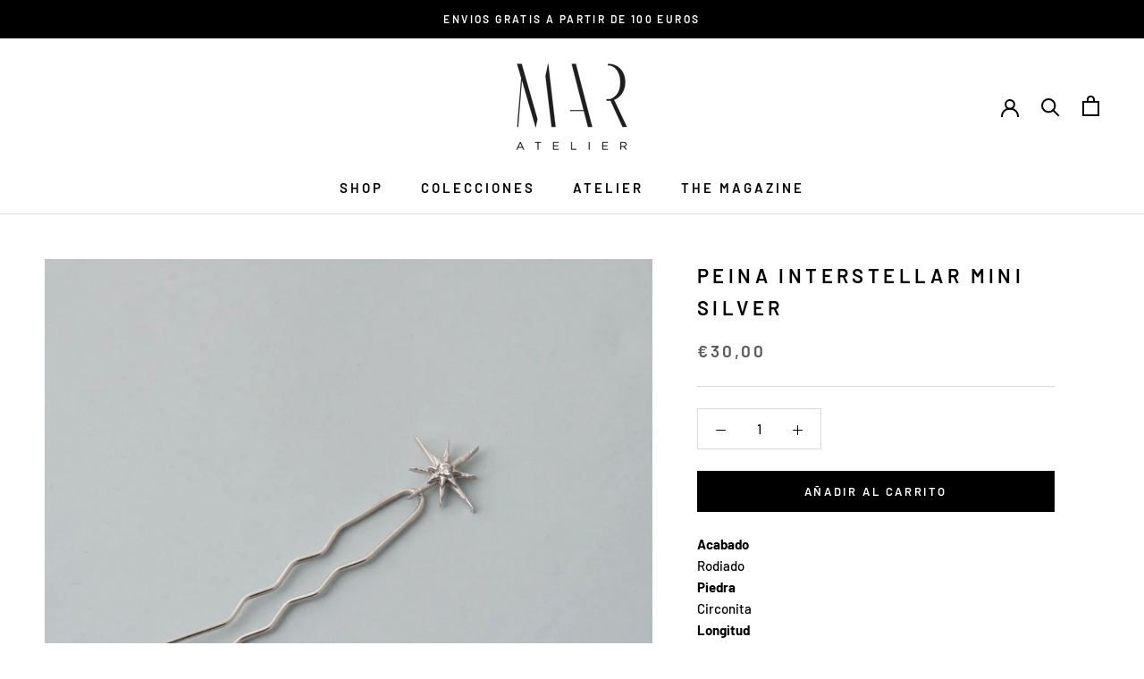

--- FILE ---
content_type: text/javascript
request_url: https://maratelier.es/cdn/shop/t/3/assets/custom.js?v=183944157590872491501658929020
body_size: -532
content:
//# sourceMappingURL=/cdn/shop/t/3/assets/custom.js.map?v=183944157590872491501658929020
